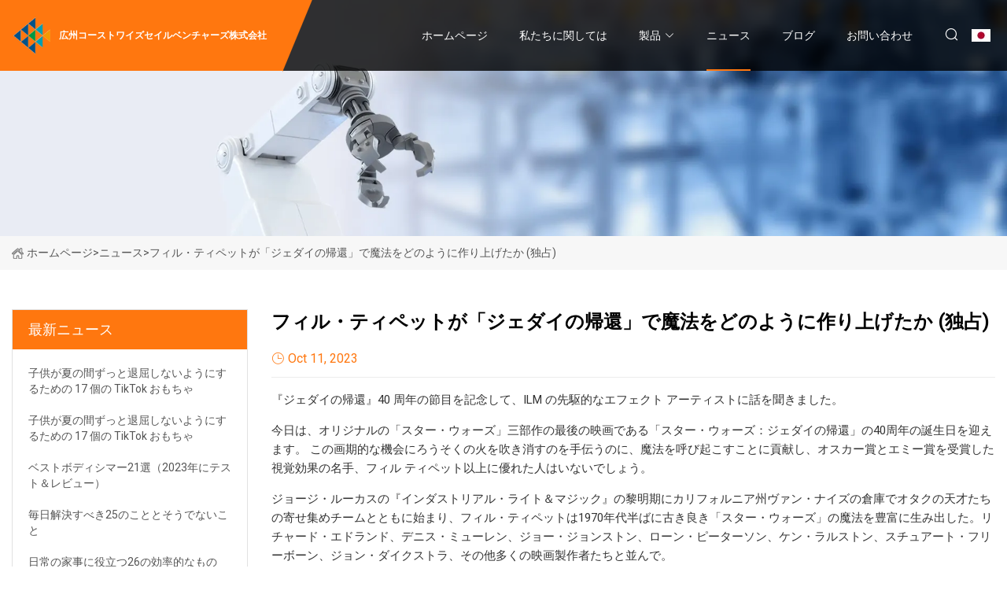

--- FILE ---
content_type: text/html; charset=utf-8
request_url: https://ja.feedeforet.com/news/how-phil-tippett-crafted-magic-in-return-of-the-jedi-exclusive.htm
body_size: 11287
content:
<!doctype html>
<html lang="ja">
<head>
<meta charset="utf-8" />
<title>フィル・ティペットが「ジェダイの帰還」で魔法をどのように作り上げたか (独占) - 広州コーストワイズセイルベンチャーズ株式会社</title>
<meta name="description" content="フィル・ティペットが「ジェダイの帰還」で魔法をどのように作り上げたか (独占)" />
<meta name="keywords" content="フィル・ティペットが「ジェダイの帰還」で魔法をどのように作り上げたか (独占)" />
<meta name="viewport" content="width=device-width, initial-scale=1.0" />
<meta name="application-name" content="広州コーストワイズセイルベンチャーズ株式会社" />
<meta name="twitter:card" content="summary" />
<meta name="twitter:title" content="フィル・ティペットが「ジェダイの帰還」で魔法をどのように作り上げたか (独占) - 広州コーストワイズセイルベンチャーズ株式会社" />
<meta name="twitter:description" content="フィル・ティペットが「ジェダイの帰還」で魔法をどのように作り上げたか (独占)" />
<meta name="twitter:image" content="https://ja.feedeforet.com/uploadimg/4720437182.png" />
<meta http-equiv="X-UA-Compatible" content="IE=edge" />
<meta property="og:site_name" content="広州コーストワイズセイルベンチャーズ株式会社" />
<meta property="og:type" content="article" />
<meta property="og:title" content="フィル・ティペットが「ジェダイの帰還」で魔法をどのように作り上げたか (独占) - 広州コーストワイズセイルベンチャーズ株式会社" />
<meta property="og:description" content="フィル・ティペットが「ジェダイの帰還」で魔法をどのように作り上げたか (独占)" />
<meta property="og:url" content="https://ja.feedeforet.com/news/how-phil-tippett-crafted-magic-in-return-of-the-jedi-exclusive.htm" />
<meta property="og:image" content="https://ja.feedeforet.com/uploadimg/4720437182.png" />
<link href="https://ja.feedeforet.com/news/how-phil-tippett-crafted-magic-in-return-of-the-jedi-exclusive.htm" rel="canonical" />
<link href="https://ja.feedeforet.com/uploadimg/icons4720437182.png" rel="shortcut icon" type="image/x-icon" />
<link href="https://fonts.googleapis.com" rel="preconnect" />
<link href="https://fonts.gstatic.com" rel="preconnect" crossorigin />
<link href="https://fonts.googleapis.com/css2?family=Roboto:wght@400&display=swap" rel="stylesheet" />
<link href="https://ja.feedeforet.com/themes/storefront/toast.css" rel="stylesheet" />
<link href="https://ja.feedeforet.com/themes/storefront/orange/style.css" rel="stylesheet" />
<link href="https://ja.feedeforet.com/themes/storefront/orange/page.css" rel="stylesheet" />
<script type="application/ld+json">
[{
"@context": "https://schema.org/",
"@type": "BreadcrumbList",
"itemListElement": [{
"@type": "ListItem",
"name": "&#x30DB;&#x30FC;&#x30E0;&#x30DA;&#x30FC;&#x30B8;",
"position": 1,
"item": "https://ja.feedeforet.com/"},{
"@type": "ListItem",
"name": "&#x30CB;&#x30E5;&#x30FC;&#x30B9;",
"position": 2,
"item": "https://ja.feedeforet.com/news.htm"},{
"@type": "ListItem",
"name": "フィル・ティペットが「ジェダイの帰還」で魔法をどのように作り上げたか (独占)",
"position": 3,
"item": "https://ja.feedeforet.com/news/how-phil-tippett-crafted-magic-in-return-of-the-jedi-exclusive.htm"}]},{
"@context": "http://schema.org",
"@type": "NewsArticle",
"mainEntityOfPage": {
"@type": "WebPage",
"@id": "https://ja.feedeforet.com/news/how-phil-tippett-crafted-magic-in-return-of-the-jedi-exclusive.htm"},
"headline": "広州コーストワイズセイルベンチャーズ株式会社",
"image": {
"@type": "ImageObject",
"url": "https://ja.feedeforet.com"},
"datePublished": "10/11/2023 12:00:00 AM",
"dateModified": "10/11/2023 12:00:00 AM",
"author": {
"@type": "Organization",
"name": "広州コーストワイズセイルベンチャーズ株式会社",
"url": "https://ja.feedeforet.com/"},
"publisher": {
"@type": "Organization",
"name": "ja.feedeforet.com",
"logo": {
"@type": "ImageObject",
"url": "https://ja.feedeforet.com/uploadimg/4720437182.png"}},
"description": "フィル・ティペットが「ジェダイの帰還」で魔法をどのように作り上げたか (独占)"
}]
</script>
<script type="text/javascript" src="//info.53hu.net/traffic.js?id=08a984h6ak"></script>
</head>
<body class="index">
<!-- header start -->
<header>
  <div class="container">
    <div class="head-logo"><a href="https://ja.feedeforet.com/" title="&#x5E83;&#x5DDE;&#x30B3;&#x30FC;&#x30B9;&#x30C8;&#x30EF;&#x30A4;&#x30BA;&#x30BB;&#x30A4;&#x30EB;&#x30D9;&#x30F3;&#x30C1;&#x30E3;&#x30FC;&#x30BA;&#x682A;&#x5F0F;&#x4F1A;&#x793E;"><img src="/uploadimg/4720437182.png" width="50" height="50" alt="&#x5E83;&#x5DDE;&#x30B3;&#x30FC;&#x30B9;&#x30C8;&#x30EF;&#x30A4;&#x30BA;&#x30BB;&#x30A4;&#x30EB;&#x30D9;&#x30F3;&#x30C1;&#x30E3;&#x30FC;&#x30BA;&#x682A;&#x5F0F;&#x4F1A;&#x793E;"><span>&#x5E83;&#x5DDE;&#x30B3;&#x30FC;&#x30B9;&#x30C8;&#x30EF;&#x30A4;&#x30BA;&#x30BB;&#x30A4;&#x30EB;&#x30D9;&#x30F3;&#x30C1;&#x30E3;&#x30FC;&#x30BA;&#x682A;&#x5F0F;&#x4F1A;&#x793E;</span></a></div>
    <div class="menu-btn"><em></em><em></em><em></em></div>
    <div class="head-content">
      <nav class="nav">
        <ul>
          <li><a href="https://ja.feedeforet.com/">&#x30DB;&#x30FC;&#x30E0;&#x30DA;&#x30FC;&#x30B8;</a></li>
          <li><a href="/about-us.htm">&#x79C1;&#x305F;&#x3061;&#x306B;&#x95A2;&#x3057;&#x3066;&#x306F;</a></li>
          <li><a href="/products.htm">&#x88FD;&#x54C1;</a><em class="iconfont icon-xiangxia"></em>
            <ul class="submenu">
              <li><a href="/fog-machine.htm">&#x30D5;&#x30A9;&#x30B0;&#x30DE;&#x30B7;&#x30F3;</a></li>
              <li><a href="/bubble-machine.htm">&#x30D0;&#x30D6;&#x30EB;&#x30DE;&#x30B7;&#x30F3;</a></li>
              <li><a href="/follow-spot-lights.htm">&#x30B9;&#x30DD;&#x30C3;&#x30C8;&#x30E9;&#x30A4;&#x30C8;&#x3092;&#x30D5;&#x30A9;&#x30ED;&#x30FC;&#x3059;&#x308B;</a></li>
              <li><a href="/spider-light.htm">&#x30B9;&#x30D1;&#x30A4;&#x30C0;&#x30FC;&#x30E9;&#x30A4;&#x30C8;</a></li>
              <li><a href="/tricolor-light.htm">&#x30C8;&#x30EA;&#x30B3;&#x30ED;&#x30FC;&#x30EB;&#x30E9;&#x30A4;&#x30C8;</a></li>
              <li><a href="/electric-cabinet.htm">&#x96FB;&#x6C17;&#x30AD;&#x30E3;&#x30D3;&#x30CD;&#x30C3;&#x30C8;</a></li>
              <li><a href="/moving-head-led.htm">LED&#x30E0;&#x30FC;&#x30D3;&#x30F3;&#x30B0;&#x30D8;&#x30C3;&#x30C9;</a></li>
              <li><a href="/moving-head-discharge.htm">&#x79FB;&#x52D5;&#x30D8;&#x30C3;&#x30C9;&#x6392;&#x51FA;</a></li>
              <li><a href="/par-lights.htm">&#x30D1;&#x30FC;&#x30E9;&#x30A4;&#x30C8;</a></li>
              <li><a href="/wall-wash-lights.htm">&#x58C1;&#x706F;</a></li>
              <li><a href="/matrix-light.htm">&#x30DE;&#x30C8;&#x30EA;&#x30C3;&#x30AF;&#x30B9;&#x30E9;&#x30A4;&#x30C8;</a></li>
              <li><a href="/magic-ball-light.htm">&#x30DE;&#x30B8;&#x30C3;&#x30AF;&#x30DC;&#x30FC;&#x30EB;&#x30E9;&#x30A4;&#x30C8;</a></li>
              <li><a href="/laser-light.htm">&#x30EB;&#x30FC;&#x30B9;&#x30EC;&#x30FC;&#x30B6;&#x30FC;</a></li>
              <li><a href="/dmx-controller.htm">DMX&#x30B3;&#x30F3;&#x30C8;&#x30ED;&#x30FC;&#x30E9;&#x30FC;</a></li>
              <li><a href="/beam-lights.htm">&#x5149;&#x7DDA;</a></li>
              <li><a href="/special-effect-light.htm">&#x7279;&#x6B8A;&#x52B9;&#x679C;&#x7528;&#x306E;&#x30E9;&#x30A4;&#x30C8;</a></li>
            </ul>
          </li>
          <li class="active"><a href="/news.htm">&#x30CB;&#x30E5;&#x30FC;&#x30B9;</a></li>
          <li><a href="/blog.htm">&#x30D6;&#x30ED;&#x30B0;</a></li>
          <li><a href="/contact-us.htm">&#x304A;&#x554F;&#x3044;&#x5408;&#x308F;&#x305B;</a></li>
        </ul>
      </nav>
      <div class="head-search"><em class="iconfont icon-sousuo"></em></div>
      <div class="search-input">
        <input type="text" placeholder="Keyword" id="txtSearch" autocomplete="off">
        <div class="search-btn" onclick="SearchProBtn()" title="Search"><em class="iconfont icon-sousuo" aria-hidden="true"></em></div>
      </div>
      <div class="languagelist">
        <div title="Language" class="languagelist-icon"><span>Language</span></div>
        <div class="languagelist-drop"><span class="languagelist-arrow"></span>
          <ul class="languagelist-wrap">
             <li class="languagelist-active"><a href="https://ja.feedeforet.com/news/how-phil-tippett-crafted-magic-in-return-of-the-jedi-exclusive.htm"><img src="/themes/storefront/images/language/ja.png" width="24" height="16" alt="&#x65E5;&#x672C;&#x8A9E;" title="ja">&#x65E5;&#x672C;&#x8A9E;</a></li>
                                    <li>
                                        <a href="https://www.feedeforet.com/news/how-phil-tippett-crafted-magic-in-return-of-the-jedi-exclusive.htm">
                                            <img src="/themes/storefront/images/language/en.png" width="24" height="16" alt="English" title="en">
                                            English
                                        </a>
                                    </li>
                                    <li>
                                        <a href="https://fr.feedeforet.com/news/how-phil-tippett-crafted-magic-in-return-of-the-jedi-exclusive.htm">
                                            <img src="/themes/storefront/images/language/fr.png" width="24" height="16" alt="Français" title="fr">
                                            Français
                                        </a>
                                    </li>
                                    <li>
                                        <a href="https://de.feedeforet.com/news/how-phil-tippett-crafted-magic-in-return-of-the-jedi-exclusive.htm">
                                            <img src="/themes/storefront/images/language/de.png" width="24" height="16" alt="Deutsch" title="de">
                                            Deutsch
                                        </a>
                                    </li>
                                    <li>
                                        <a href="https://es.feedeforet.com/news/how-phil-tippett-crafted-magic-in-return-of-the-jedi-exclusive.htm">
                                            <img src="/themes/storefront/images/language/es.png" width="24" height="16" alt="Español" title="es">
                                            Español
                                        </a>
                                    </li>
                                    <li>
                                        <a href="https://it.feedeforet.com/news/how-phil-tippett-crafted-magic-in-return-of-the-jedi-exclusive.htm">
                                            <img src="/themes/storefront/images/language/it.png" width="24" height="16" alt="Italiano" title="it">
                                            Italiano
                                        </a>
                                    </li>
                                    <li>
                                        <a href="https://pt.feedeforet.com/news/how-phil-tippett-crafted-magic-in-return-of-the-jedi-exclusive.htm">
                                            <img src="/themes/storefront/images/language/pt.png" width="24" height="16" alt="Português" title="pt">
                                            Português
                                        </a>
                                    </li>
                                    <li>
                                        <a href="https://ko.feedeforet.com/news/how-phil-tippett-crafted-magic-in-return-of-the-jedi-exclusive.htm"><img src="/themes/storefront/images/language/ko.png" width="24" height="16" alt="한국어" title="ko"> 한국어</a>
                                    </li>
                                    <li>
                                        <a href="https://ru.feedeforet.com/news/how-phil-tippett-crafted-magic-in-return-of-the-jedi-exclusive.htm"><img src="/themes/storefront/images/language/ru.png" width="24" height="16" alt="Русский" title="ru"> Русский</a>
                                    </li>
           </ul>
        </div>
      </div>
    </div>
  </div>
</header>
<!-- main end -->
<!-- main start -->
<main>
  <div class="inner-banner"><img src="/themes/storefront/images/inner-banner.webp" alt="フィル・ティペットが「ジェダイの帰還」で魔法をどのように作り上げたか (独占)">
    <div class="inner-content"><a href="https://ja.feedeforet.com/"><img src="/themes/storefront/images/pagenav-homeicon.webp" alt="&#x30DB;&#x30FC;&#x30E0;&#x30DA;&#x30FC;&#x30B8;">&#x30DB;&#x30FC;&#x30E0;&#x30DA;&#x30FC;&#x30B8;</a> > <span>&#x30CB;&#x30E5;&#x30FC;&#x30B9;</span> > <span>フィル・ティペットが「ジェダイの帰還」で魔法をどのように作り上げたか (独占)</span></div>
  </div>
  <div class="container">
    <div class="page-main">
      <div class="page-aside">
        <div class="aside-item">
          <div class="aside-title">&#x6700;&#x65B0;&#x30CB;&#x30E5;&#x30FC;&#x30B9;</div>
          <ul class="latest-news">
            <li><a href="/news/17-tiktok-toys-so-your-kid-wont-be-bored-all-summer.htm">
              <div class="info"><span class="title">子供が夏の間ずっと退屈しないようにするための 17 個の TikTok おもちゃ</span></div>
              </a></li>
            <li><a href="/news/17-tiktok-toys-so-your-kid-wont-be-bored-all-summer.htm">
              <div class="info"><span class="title">子供が夏の間ずっと退屈しないようにするための 17 個の TikTok おもちゃ</span></div>
              </a></li>
            <li><a href="/news/21-best-body-shimmers-tested-amp-reviewed-in-2023.htm">
              <div class="info"><span class="title">ベストボディシマー21選（2023年にテスト＆レビュー）</span></div>
              </a></li>
            <li><a href="/news/25-things-to-solve-everyday-and-not.htm">
              <div class="info"><span class="title">毎日解決すべき25のこととそうでないこと</span></div>
              </a></li>
            <li><a href="/news/26-efficient-things-that-help-with-everyday-chores.htm">
              <div class="info"><span class="title">日常の家事に役立つ26の効率的なもの</span></div>
              </a></li>
          </ul>
        </div>
        <div class="aside-item">
          <div class="aside-search">
            <input type="text" placeholder="Keyword" id="AsideSearch" autocomplete="off">
            <button id="AsideBtn" onclick="AsideSearch()"><em class="iconfont icon-sousuo" aria-hidden="true"></em></button>
          </div>
        </div>
      </div>
      <div class="page-content">
        <h1 class="newsdetails-title">フィル・ティペットが「ジェダイの帰還」で魔法をどのように作り上げたか (独占)</h1>
        <div class="newsdetails-dete"><span><em class="iconfont icon-shijian"></em>Oct 11, 2023</span></div>
        <article><p>『ジェダイの帰還』40 周年の節目を記念して、ILM の先駆的なエフェクト アーティストに話を聞きました。</p><p>今日は、オリジナルの「スター・ウォーズ」三部作の最後の映画である「スター・ウォーズ：ジェダイの帰還」の40周年の誕生日を迎えます。 この画期的な機会にろうそくの火を吹き消すのを手伝うのに、魔法を呼び起こすことに貢献し、オスカー賞とエミー賞を受賞した視覚効果の名手、フィル ティペット以上に優れた人はいないでしょう。</p><p>ジョージ・ルーカスの『インダストリアル・ライト＆マジック』の黎明期にカリフォルニア州ヴァン・ナイズの倉庫でオタクの天才たちの寄せ集めチームとともに始まり、フィル・ティペットは1970年代半ばに古き良き「スター・ウォーズ」の魔法を豊富に生み出した。リチャード・エドランド、デニス・ミューレン、ジョー・ジョンストン、ローン・ピーターソン、ケン・ラルストン、スチュアート・フリーボーン、ジョン・ダイクストラ、その他多くの映画製作者たちと並んで。</p><p> 『スター・ウォーズ』のミレニアム・ファルコン号での大惨事シーンを『新たなる希望』で演出したのは、ティペットのストップモーション魔術だった。 その後、エフェクトの魔術師は、『帝国の逆襲』でホスの氷の世界のトーン・タウンとインペリアル・ウォーカーに命を吹き込み、ハリウッドの歴史に名を刻みました。</p><p>Space.com は、カリフォルニア州バークレーにある彼のスタジオ自宅からビデオでティペットにインタビューし、「ジェダイの帰還」のサウンドステージに光速でタイムスリップして、この大切な名作で煙と鏡がどのように配置されていたのか、彼の作品がどこに置かれていたのかを発見しました。スケッチ、彫刻、人形遣い、絵画、アニメーションの才能を最もよく活かしたのは、首謀者ジョージ・ルーカスでした。</p><p><strong>Disney+ でスター・ウォーズのすべてを視聴する</strong>: $7.99/月または $79.99/年</p><p>Disney+ にサインアップして、『ジェダイの帰還』のほか、『マンダロリアン』、『オビ＝ワン・ケノービ』などを含む他のすべてのスター・ウォーズ映画やテレビ番組も視聴しましょう。</p><p>今回の『ジェダイの帰還』では、ティペットは、ジャバ・ザ・ハット、ランコア・ピット・モンスター、モン・カラマリの宇宙人アドミラル・アクバー、ジャバの邪悪な手下ビブ・フォーチュナ、エンドアの森の衛星での反乱軍とイウォークとの衝突中に、AT-ST の「チキン ウォーカー」を動かします。</p><p>ジョージ・ルーカスの監視の下、ウェールズの監督リチャード・マーカンドがメガホンをとり、1983 年 5 月 25 日に公開された『スター・ウォーズ／ジェダイの帰還』は大成功を収め、ファンはこの作品のためにスペース オペラのドラマをすべて吸収したため、夏の間ずっと上映されました。クライマックスの入場。</p><p> 「テイクの合間にはリチャード（・マルカンド）とよくおしゃべりしていましたが、ほとんど話していたのはデヴィッド・トンブリンでした。史上最高のADの一人と一緒に仕事をするのは本当に素晴らしい学習経験でした」とティペットは振り返る。セットの時間。  「それは時計のように動き、私たちはデヴィッドと調整し、時間が来たら続行して自分たちの仕事をしました。ジャバ・ザ・ハットのシーケンスでは、私はクリーチャー・オーケストラとパーティーの住人たちを率いて、スチュアート・フリーボーンがジャバに対処して、 「私がデザインしたキャラクター、ビブ・フォーチュナのメイクアップ。ジョージ（・ルーカス）は頻繁に現場に来て、物事を進め、撮影クルーがうまくまとまらない場合は自分たちのショットが映画に使われないことを確実に把握していました」 . 彼はとてもしつこかったです。</p><p>「それはジョージのお金だったんだ！彼はボストン銀行に巨額の融資をしていたのだ。それがジョージの下で働くことの素晴らしい点の一つだった。彼は本当に投資していたので、スタジオが費用を払っているわけではなかった。彼は引っ越したんだ」 」</p><p>ベテラン アーティストの 1 人として、ティペットの『ジェダイの帰還』における SFX の任務は拡大し、このような複雑な多額の予算を投じたスペース オペラの続編の撮影における特定の課題も拡大しました。</p><p> 「スケジュールは誰にとっても全体的に最も困難なものでした」と彼は指摘します。  「2ポンドの袋に5ポンドのゴミを詰めなければならなかった。すべてがぼんやりしていて、文字通り次から次へとやっていました。スケジュールやフローチャートなどを考え出すのです。ジャバの宮殿にいる生き物たちと同じように、私も「これまでそのようなことをしたことがありませんでした。ラテックスを中心に衣装を作る方法やすべてのプロセスは知っていましたが、そこまでの規模のものは何もありませんでした。私は実際にジョージにこの仕事を引き受ける代理を任されていました。彼は私の仕事や私がやることを気に入っているようでした」 「終わりました。私はパーティーの性質とジャバの宮殿での出来事を理解しました。ジョージはまだ脚本さえ完成していないか、完成していても私に見せてくれませんでした。彼はカンティーナのシーンのようなことをやりたいと言いました」ただ大きいだけです。」</p><p> 「私は主に 3 次元のマケットを使って仕事をしています。ジョージは、高さ 6 ～ 8 インチの物体があれば、それがどのようなものになるかを直感的に理解するのが好きだったからです。それを回転させて光の中で見ることができ、カメラの角度を合わせることができます。 「一連の絵を描きます。週に一度、ジョージがやって来て、私たちが作った6個ほどの小さなマケットを見せて、彼は何かを選んでくれました。それで彼はこう言いました、『これは、 』 彼は私が作ったものを取り出して、「これは何ですか？」と尋ねました。 私が彼に「あれはカラマリマンだよ」と言うと、彼は「ああ、あれはアクバー提督だ」と言いました。 だから彼はある意味ドキュメンタリー映画製作者のような仕事をしていて、外に出てキャスティングして興味深いキャラクターを探しているんです。」</p><p>ランコア・ピットの怪物の人形は、おそらく『スター・ウォーズ』動物寓話全体の中で最も偉大な生き物の 1 つである。 そのキャラクターは当初、俳優が演じるゴジラタイプのスーツになる予定だったが、その計画は実現不可能と判断され破棄された。</p><p> 「最終的なデザインは、実際には私が最初に行ったデザインでした。ジョー・ジョンストン、ニロ・ロディス、ラルフ・マッカリーと私全員がデザインを担当しました」とティペットは言います。  「しかし、その生き物は彼らの操舵室よりも私の操舵室にありました。ジョージは、この特定のシーンでルークを脅かす大きな怪物が欲しいと言いました。私はそれをストップモーションキャラクターとして実行するように設計したので、デザインを大幅に変更する必要がありました」 「人間を中に入れるのです。人間の石膏の体を作り、それを粘土で作り、調整を考えて型を作り、それを発泡ゴムで鋳造する時間がありませんでした。」</p><p> 「だから、電動七面鳥彫刻ナイフを使って泡からすべてを彫刻したのですが、見た目がまったく正しくありませんでした」と彼は付け加えた。  「それはくだらないように見えた。私たちは衣装を着て、シーンのアニメーションテンプレートとして機能するもののためにパントマイムをするつもりだった。しかし、それがうまくいかないことは明らかだったので、ジョージは私たちがやりたいことを何でもするように言いました」 「やりますが、とにかく終わらせてください。もう時間がなくなり、事態は悪化していると感じました。ランコアをハンドパペットの高速ミニチュアとして撮影するのはデニス[ミューレン]のアイデアでした。そのように実行されました」スケジュールに残されたわずかな時間で。</p><p>「私たちが使用した手順は、時間と非常にゆっくりとした瞑想的な精神世界を彫刻するストップモーション アニメーションとは対極のものでした。1 秒あたり 76 ～ 120 フレームの高速で撮影しているため、キャラクターが適切なスケールであるかのように見せるには、非常に速く動かなければなりません。1 秒あたり 120 フレームで 4 秒間のショットを撮影するには、すべての動きを 2 秒未満で行う必要があります。私たちは目隠しをして飛行し、フィルムで撮影しました。 「当時は今のような画像キャプチャ技術がなかったので、翌日の日刊紙まで何も確認できませんでした。60回のテイクを撮り、ジョージはお気に入りを6つ選んで社説に送るように言いました」。</p><p>最も困難なショットの 1 つは、エンドアの戦いでイウォークが丸太を転がしてマシンを倒す、インペリアル AT-ST のつまずく「チキン ウォーカー」シーンです。</p><p> 「模型店で作らなければならなかったミニチュアの背景を除いて、撮影には約 6 週間かかりました」と彼は思い出します。  「それはかなり良いサイズのセットで、おそらく20フィート×20フィートで、丘とミニチュアの丸太と木々が含まれていました。そこで、丸太が丘を転がり落ちてウォーカーの足に当たってアンバランスを生み出すパントマイムがどうなるかを考えました。 「足が当たるはずだとわかっていたセットの下から大きな釘が突き出ていました。丸太を丘の上に転がすとき、それらは障壁のようになり、釘に当たり、それが下にいるモデルの人たちに指示を与えるのです」釘を抜くと丸太が勝手に動くんです。毎秒約 96 フレームで撮影されました。」</p><p>— 40 年経った今でも、『ジェダイの帰還』は最高の『スター・ウォーズ』とともに存在しています。</p><p>— スター・ウォーズ映画を時系列順に並べたもの</p><p>— 『スター・ウォーズ：ジェダイの帰還』40周年を記念して、アクバー提督が自身のコミックシリーズの指揮を執る</p><p>「背景プレートが完成したら、アニメーション ペグ バーとアニメーション セルを備えた Moviola に取り掛かりました。すべてのログが配置される位置に黒のマーカーでキー フレームをトレースし、大きなマット ボックスを作成して、それを前に置きました。アニメーションセルを備えたカメラ その時までに、私たちはこの Go-Motion システムを非常にユーザーフレンドリーなところまで開発しており、カメラを通して見て、ステッピングモーターをダイヤルして、歩行器の脚を正しい位置に配置できるようになっていました。パフォーマンスを徹底的に検討して構築し、6 週間かけて遡って改良していきました。</p><p>「このショットはジョージにとって非常に重要だったので、彼は私に少しも嫌がらず、時間がかかるまでやらせてくれました。私たちはパントマイムとそれがどのように動くかについて話し合っていました、そして彼はそれが進歩しているのを見てました。私は好きです」 「これらのことを楽しむために、そしてウォーカーが転倒する直前にやりたかったことの1つは、ウォーカーに頭を向けてカメラを右に向けさせることでした。『スターシップ・トゥルーパーズ』でもそのようなことをしました。」</p><p>フィル ティペットの最新発明は、幻想的なストップモーション アニメーション ホラー映画「Mad God」で、現在 Shudder で独占配信されています。</p><p>宇宙フォーラムに参加して、最新のミッションや夜空などについて宇宙について語り続けましょう! ニュースのヒント、訂正、コメントがある場合は、<a href="/cdn-cgi/l/email-protection" class="__cf_email__" data-cfemail="cdaea2a0a0b8a3a4b9b48dbebdacaea8e3aea2a0">[email&#160;protected]</a> までお知らせください。</p><p>宇宙ニュースの速報や、ロケットの打ち上げ、スカイウォッチング イベントなどの最新情報をお届けします。</p><p> Jeff Spry は、受賞歴のある脚本家であり、テレビ、映画、ビデオゲーム、書籍、コミックをカバーするベテランのフリー ジャーナリストです。 彼の作品は SYFY Wire、Inverse、Collider、Bleeding Cool などに掲載されています。 ジェフは、ポンデローサ・パイン、クラシックなマッスルカー、コレクターのホラー漫画の地下室、そして 2 人の忠実なイングリッシュ セッターに囲まれた美しいオレゴン州ベンドに住んでいます。</p><p>トランスフォーマー映画の順番: 時系列と公開順</p><p>「エクスパンス」の俳優カーラ・ジーが、今後の「エクスパンス：ア・テルテール・シリーズ」で再びドラマー役を演じると語る（独占）</p><p>NASAの月ロケット「アルテミス」に関連する知的財産を盗んだ疑いでボーイングが訴訟を起こした</p><p>Tereza Pultarova 2023 年 6 月 7 日</p><p>By Mike Wall2023年6月7日</p><p>Robert Lea著2023年6月7日</p><p>Tereza Pultarova 2023 年 6 月 7 日</p><p>Fenhua T. Augustus 2023 年 6 月 7 日</p><p>Paul Sutter 著 2023 年 6 月 7 日</p><p>Paul Sutter 著 2023 年 6 月 7 日</p><p>Robert Lea著2023年6月7日</p><p>Robert Lea著 2023年6月6日</p><p>ブレット・ティングリー著2023年6月6日</p><p>シャルミラ・クトゥヌール著 2023年6月6日</p><strong>Disney+ でスター・ウォーズのすべてを視聴する</strong></article>
        <div class="sharewrap"></div>
        <div class="prodetails-link">
          <div class="item prev"><em class="iconfont icon-xiangzuo"></em>&#x524D;: <a href="/news//new-enchanted-light-trail-to-open-in-newcastle-this-november.htm">&#x4ECA;&#x5E74;11&#x6708;&#x306B;&#x30CB;&#x30E5;&#x30FC;&#x30AB;&#x30C3;&#x30B9;&#x30EB;&#x306B;&#x65B0;&#x3057;&#x3044;&#x9B45;&#x60D1;&#x7684;&#x306A;&#x5149;&#x306E;&#x30C8;&#x30EC;&#x30A4;&#x30EB;&#x304C;&#x30AA;&#x30FC;&#x30D7;&#x30F3;</a></div>
          <div class="item next"><a href="/news//xgimi-combines-led-and-laser-light-sources-in-single-projection-unit.htm">XGIMI &#x306F;&#x5358;&#x4E00;&#x306E;&#x6295;&#x5F71;&#x30E6;&#x30CB;&#x30C3;&#x30C8;&#x306B; LED &#x3068;&#x30EC;&#x30FC;&#x30B6;&#x30FC;&#x5149;&#x6E90;&#x3092;&#x7D44;&#x307F;&#x5408;&#x308F;&#x305B;&#x3066;&#x3044;&#x307E;&#x3059;</a> :&#x6B21;<em class="iconfont icon-xiangyou"></em></div>
        </div>
        <div class="prodetails-feedback" id="send">
          <div class="pro-description"></div>
          <input type="hidden" id="in-domain" value="ja.feedeforet.com">
          <div class="feedback">
            <div class="item">
              <label>&#x540D;&#x524D;: <span>*</span></label>
              <input type="text" id="in-name">
            </div>
            <div class="item">
              <label>E&#x30E1;&#x30FC;&#x30EB;: <span>*</span></label>
              <input type="text" id="in-email">
            </div>
            <div class="item">
              <label>&#x96FB;&#x8A71;/WhatsApp: <span>*</span></label>
              <input type="text" id="in-phone">
            </div>
            <div class="item">
              <label>&#x4E3B;&#x984C;: <span>*</span></label>
              <input type="text" id="in-subject">
            </div>
            <div class="item">
              <label>&#x30B3;&#x30F3;&#x30C6;&#x30F3;&#x30C4;: <span>*</span></label>
              <textarea name="" id="in-content"></textarea>
            </div>
            <div class="sendbtn" id="SubmitName" onclick="SendInquiry()"><span>&#x79C1;&#x305F;&#x3061;&#x306B;&#x9001;&#x3063;&#x3066;&#x304F;&#x3060;&#x3055;&#x3044;</span></div>
          </div>
        </div>
      </div>
    </div>
  </div>
</main>

<!-- main end -->
<!-- footer start -->
<footer>
  <div class="container">
    <div class="foot-item foot-item1"><a href="https://ja.feedeforet.com/" class="foot-logo" title="&#x5E83;&#x5DDE;&#x30B3;&#x30FC;&#x30B9;&#x30C8;&#x30EF;&#x30A4;&#x30BA;&#x30BB;&#x30A4;&#x30EB;&#x30D9;&#x30F3;&#x30C1;&#x30E3;&#x30FC;&#x30BA;&#x682A;&#x5F0F;&#x4F1A;&#x793E;"><img src="/uploadimg/4720437182.png" width="50" height="50" alt="&#x5E83;&#x5DDE;&#x30B3;&#x30FC;&#x30B9;&#x30C8;&#x30EF;&#x30A4;&#x30BA;&#x30BB;&#x30A4;&#x30EB;&#x30D9;&#x30F3;&#x30C1;&#x30E3;&#x30FC;&#x30BA;&#x682A;&#x5F0F;&#x4F1A;&#x793E;"></a>
      <div class="foot-newsletter">
        <input id="newsletterInt" placeholder="Your Email Address" type="text">
        <button id="newsletterBtn" title="Email"><em class="iconfont icon-zhixiangyou"></em></button>
      </div>
      <div id="newsletter-hint"></div>
      <p class="newsletter-tip">&#x8CEA;&#x554F;&#x200B;&#x200B;&#x304C;&#x3042;&#x308A;&#x307E;&#x3059;&#xFF1F;<a href="https://ja.feedeforet.com/">&#x3053;&#x3053;&#x3092;&#x30AF;&#x30EA;&#x30C3;&#x30AF;</a></p>
      <div class="foot-share"><a href="#" rel="nofollow" title="facebook"><em class="iconfont icon-facebook"></em></a><a href="#" rel="nofollow" title="linkedin"><em class="iconfont icon-linkedin"></em></a><a href="#" rel="nofollow" title="twitter"><em class="iconfont icon-twitter-fill"></em></a><a href="#" rel="nofollow" title="youtube"><em class="iconfont icon-youtube"></em></a><a href="#" rel="nofollow" title="instagram"><em class="iconfont icon-instagram"></em></a><a href="#" rel="nofollow" title="TikTok"><em class="iconfont icon-icon_TikTok"></em></a></div>
    </div>
    <div class="foot-item foot-item2">
      <div class="foot-title">&#x30AF;&#x30A4;&#x30C3;&#x30AF;&#x30EA;&#x30F3;&#x30AF;</div>
      <ul>
        <li><a href="https://ja.feedeforet.com/">&#x30DB;&#x30FC;&#x30E0;&#x30DA;&#x30FC;&#x30B8;</a></li>
        <li><a href="/about-us.htm">&#x79C1;&#x305F;&#x3061;&#x306B;&#x95A2;&#x3057;&#x3066;&#x306F;</a></li>
        <li><a href="/products.htm">&#x88FD;&#x54C1;</a></li>
        <li><a href="/news.htm">&#x30CB;&#x30E5;&#x30FC;&#x30B9;</a></li>
        <li><a href="/blog.htm">&#x30D6;&#x30ED;&#x30B0;</a></li>
        <li><a href="/contact-us.htm">&#x304A;&#x554F;&#x3044;&#x5408;&#x308F;&#x305B;</a></li>
        <li><a href="/sitemap.xml">&#x30B5;&#x30A4;&#x30C8;&#x30DE;&#x30C3;&#x30D7;</a></li>
        <li><a href="/privacy-policy.htm">Privacy Policy</a></li>
      </ul>
    </div>
    <div class="foot-item foot-item3">
      <div class="foot-title">&#x88FD;&#x54C1;&#x30AB;&#x30C6;&#x30B4;&#x30EA;</div>
      <ul>
        <li><a href="/fog-machine.htm">フォグマシン</a></li>
        <li><a href="/bubble-machine.htm">バブルマシン</a></li>
        <li><a href="/follow-spot-lights.htm">スポットライトをフォローする</a></li>
        <li><a href="/spider-light.htm">スパイダーライト</a></li>
        <li><a href="/tricolor-light.htm">トリコロールライト</a></li>
        <li><a href="/electric-cabinet.htm">電気キャビネット</a></li>
        <li><a href="/moving-head-led.htm">LEDムービングヘッド</a></li>
        <li><a href="/moving-head-discharge.htm">移動ヘッド排出</a></li>
      </ul>
    </div>
    <div class="foot-item foot-item4">
      <div class="foot-title">&#x30D1;&#x30FC;&#x30C8;&#x30CA;&#x30FC;&#x4F1A;&#x793E;</div>
      <ul>
<li><a href="http://ja.partstailor.com/" target="_blank">&#x6606;&#x5C71;&#x767E;&#x5DDD;&#x7CBE;&#x5BC6;&#x90E8;&#x54C1;&#x6709;&#x9650;&#x516C;&#x53F8;</a></li><li><a href="https://ja.darppon-hospital.com/" target="_blank">wuhan  darppon &#x533B;&#x5B66;&#x30C6;&#x30AF;&#x30CE;&#x30ED;&#x30B8;&#x30FC; Co.&#x3001; Ltd.</a></li><li><a href="http://ja.meiyueclothing.com/" target="_blank">&#x7FA9;&#x70CF;&#x7F8E;&#x60A6;&#x670D;&#x88C5;&#x6709;&#x9650;&#x516C;&#x53F8;</a></li><li><a href="https://ja.shippingwilson.com/" target="_blank">&#x4E2D;&#x56FD;&#x30A6;&#x30A3;&#x30EB;&#x30BD;&#x30F3;&#x56FD;&#x969B;&#x8CA8;&#x7269;&#x6709;&#x9650;&#x516C;&#x53F8;</a></li><li><a href="https://ja.jhhomeware.com/" target="_blank">wuyuan  Jiahao &#x30A4;&#x30F3;&#x30C6;&#x30EA;&#x30B8;&#x30A7;&#x30F3;&#x30C8;&#x30C6;&#x30AF;&#x30CE;&#x30ED;&#x30B8;&#x30FC; Co.&#x3001; Ltd</a></li>      </ul>
    </div>
  </div>
  <div class="foot-copyright">
    <p>著作権 &copy; ja.feedeforet.com, 全著作権所有.&nbsp;&nbsp;E&#x30E1;&#x30FC;&#x30EB;: <a href="mike@feedeforet.com" target="_blank"><span class="__cf_email__" data-cfemail="9cf1f5f7f9dcfaf9f9f8f9faf3eef9e8b2fff3f1">[email&#160;protected]</span></a></p>
  </div>
  <div class="gotop"><em class="iconfont icon-xiangshang"></em></div>
</footer>
<!-- footer end -->
 
<!-- script start -->
<script data-cfasync="false" src="/cdn-cgi/scripts/5c5dd728/cloudflare-static/email-decode.min.js"></script><script src="https://ja.feedeforet.com/themes/storefront/js/jquery3.6.1.js"></script>
<script src="https://ja.feedeforet.com/themes/storefront/js/vanilla-lazyload.js"></script>
<script src="https://ja.feedeforet.com/themes/storefront/js/toast.js"></script>
<script src="https://ja.feedeforet.com/themes/storefront/js/style.js"></script>
<script src="https://ja.feedeforet.com/themes/storefront/js/page.js"></script>
<script src="https://ja.feedeforet.com/themes/storefront/js/axios.min.js"></script>
<script src="https://ja.feedeforet.com/themes/storefront/js/contact.js"></script>
<script src="https://ja.feedeforet.com/themes/storefront/js/share.js"></script>
<script defer src="https://static.cloudflareinsights.com/beacon.min.js/vcd15cbe7772f49c399c6a5babf22c1241717689176015" integrity="sha512-ZpsOmlRQV6y907TI0dKBHq9Md29nnaEIPlkf84rnaERnq6zvWvPUqr2ft8M1aS28oN72PdrCzSjY4U6VaAw1EQ==" data-cf-beacon='{"version":"2024.11.0","token":"3a8966f18fc5444aa2a5b1d7ea536434","r":1,"server_timing":{"name":{"cfCacheStatus":true,"cfEdge":true,"cfExtPri":true,"cfL4":true,"cfOrigin":true,"cfSpeedBrain":true},"location_startswith":null}}' crossorigin="anonymous"></script>
</body>
</html>


--- FILE ---
content_type: application/javascript
request_url: https://ja.feedeforet.com/jk23cp0w7g0qw968a52o?c=x7q88m5u
body_size: -133
content:
var id = "d9918d268c9d6a4ef0c9cc9faf2ae2e3";
        
